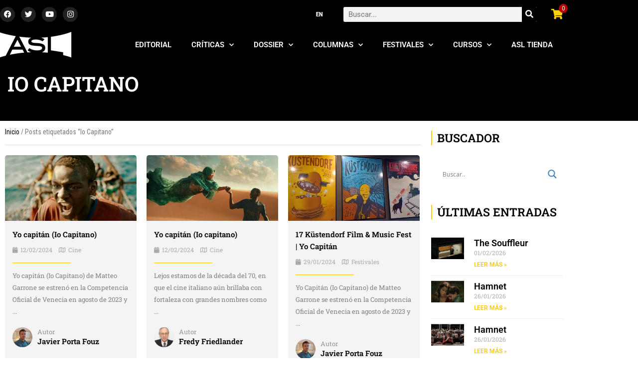

--- FILE ---
content_type: text/css
request_url: https://asalallena.com.ar/wp-content/plugins/uncanny-toolkit-pro/src/blocks/dist/blocks.style.build.css?ver=3.7.10
body_size: 7
content:
.uo-ult-toolkit-content{font-family:-apple-system,BlinkMacSystemFont,Segoe UI,Roboto,Oxygen-Sans,Ubuntu,Cantarell,Helvetica Neue,sans-serif;font-size:15px;padding:10px 15px;border:1px solid #d8d8d8;background:#fff;font-size:18px;color:#737373}
